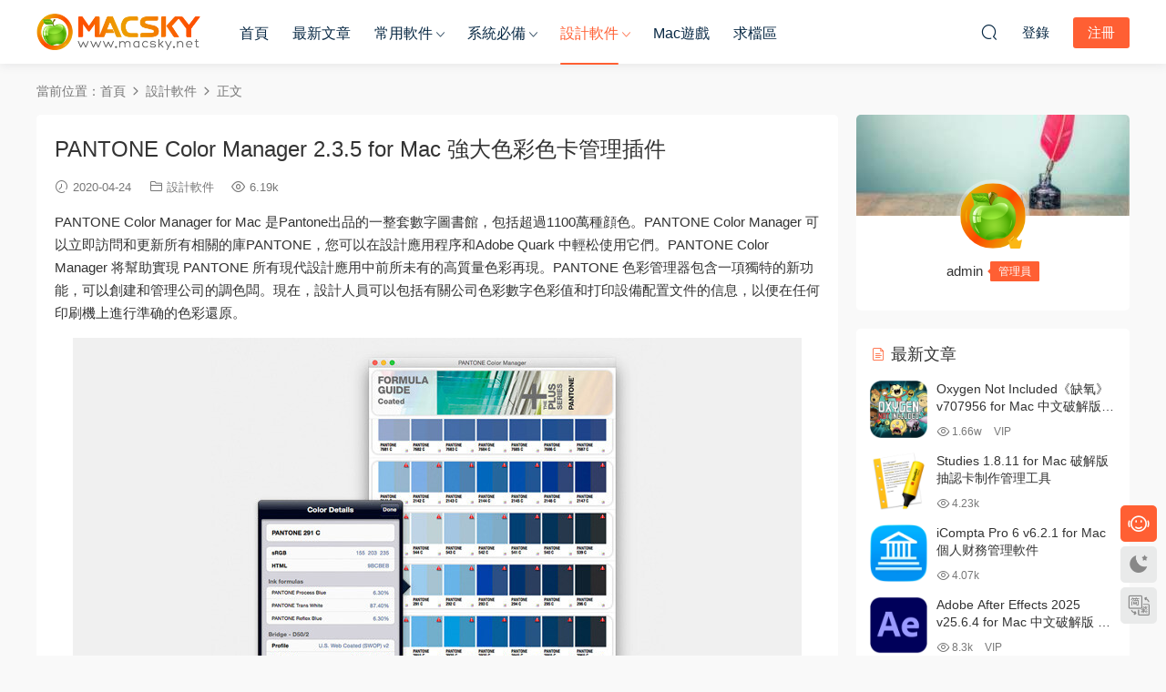

--- FILE ---
content_type: text/html; charset=UTF-8
request_url: https://www.macsky.net/34953.html
body_size: 17031
content:
<!DOCTYPE HTML>
<html lang="zh-Hans">
<head>
  <meta charset="UTF-8">
  <meta http-equiv="X-UA-Compatible" content="IE=edge,chrome=1">
  <meta name="viewport" content="width=device-width,minimum-scale=1.0,maximum-scale=1.0,user-scalable=no"/>
  <meta name="apple-mobile-web-app-title" content="MacSKY苹果软件园">
  <meta http-equiv="Cache-Control" content="no-siteapp">
    <title>PANTONE Color Manager 2.3.5 for Mac 强大色彩色卡管理插件 - MacSKY苹果软件园</title>
  <meta name="keywords" content="PANTONE Color Manager,色卡管理插件,色彩管理,设计软件">
  <meta name="description" content="PANTONE Color Manager for Mac 是Pantone出品的一整套数字图书馆，包括超过1100万种颜色。PANTONE Color Manager 可以立即访问和更新所有相关的库PANTONE，您可以在设计应用程序和Adobe Quark 中轻松使用它们。PANTONE Color Manager 将帮助实现 PANTONE 所有现代设计应用中前所未有的高质量色彩再现。PANTONE 色彩管理器包含一项独特的新功能">
    <link rel="shortcut icon" href="">
  <meta name='robots' content='max-image-preview:large' />
<style id='wp-img-auto-sizes-contain-inline-css' type='text/css'>
img:is([sizes=auto i],[sizes^="auto," i]){contain-intrinsic-size:3000px 1500px}
/*# sourceURL=wp-img-auto-sizes-contain-inline-css */
</style>
<style id='classic-theme-styles-inline-css' type='text/css'>
/*! This file is auto-generated */
.wp-block-button__link{color:#fff;background-color:#32373c;border-radius:9999px;box-shadow:none;text-decoration:none;padding:calc(.667em + 2px) calc(1.333em + 2px);font-size:1.125em}.wp-block-file__button{background:#32373c;color:#fff;text-decoration:none}
/*# sourceURL=/wp-includes/css/classic-themes.min.css */
</style>
<link rel='stylesheet' id='wp-mcm-styles-css' href='https://www.macsky.net/wp-content/plugins/wp-media-category-management/css/wp-mcm-styles.css?ver=2.5.0.1' type='text/css' media='all' />
<link rel='stylesheet' id='ews-css' href='https://www.macsky.net/wp-content/plugins/erphp-weixin-scan-pro/assets/ews.css?ver=3.3' type='text/css' media='all' />
<link rel='stylesheet' id='modown-font-css' href='https://www.macsky.net/wp-content/themes/modown/static/css/fonts.css?ver=9.72' type='text/css' media='screen' />
<link rel='stylesheet' id='modown-base-css' href='https://www.macsky.net/wp-content/themes/modown/static/css/base.css?ver=9.72' type='text/css' media='screen' />
<link rel='stylesheet' id='modown-style-css' href='https://www.macsky.net/wp-content/themes/modown-child/style.css?ver=9.72' type='text/css' media='screen' />
<script type="text/javascript" src="https://www.macsky.net/wp-includes/js/jquery/jquery.min.js?ver=3.7.1" id="jquery-core-js"></script>
<script type="text/javascript" src="https://www.macsky.net/wp-includes/js/jquery/jquery-migrate.min.js?ver=3.4.1" id="jquery-migrate-js"></script>
<style id="erphpdown-custom">.erphpdown-default, .erphpdown-see{padding: 15px 25px !important;border: none !important;background: #f5f5f5;}.erphpdown-default > legend{display: none !important;}.erphpdown-default .erphpdown-child{border: none !important;background: #e8e8e8;padding: 25px 15px 15px !important;margin: 10px 0 !important;}.erphpdown-default .erphpdown-child > legend{position: absolute;top: 0;background: #d4d4d4;color: #444;padding: 0 8px !important}</style>

<link rel="icon" href="https://www.macsky.net/wp-content/uploads/2021/01/MacSKY-logo-login.png" sizes="32x32" />
<link rel="icon" href="https://www.macsky.net/wp-content/uploads/2021/01/MacSKY-logo-login.png" sizes="192x192" />
<link rel="apple-touch-icon" href="https://www.macsky.net/wp-content/uploads/2021/01/MacSKY-logo-login.png" />
<meta name="msapplication-TileImage" content="https://www.macsky.net/wp-content/uploads/2021/01/MacSKY-logo-login.png" />
		<style type="text/css" id="wp-custom-css">
			.popup{
	position: fixed;
	left: 0;
	top: 0;
	width: 100%;
	height: 100%;
	z-index: 999 !important;
	background-color:rgba(0,0,0,0.6);
	visibility: hidden;
	opacity: 0;
	transition: all 1s ease;
}
.text-box {
    position: absolute;
    transform: translate(-50%, -50%);
    top: 50%;
    left: 50%;
    width: 400px;
	   padding: 40px 30px;
    border-radius: 8px;
    background-color: #fff;
}
.popup .text-box header span {
			display: flex;
    justify-content: center;
			font-weight: 600;
			font-size: 18px;
	   color: #333;
	
}
.popup .text-box content p {
			padding: 30px 0 30px;
    font-size: 14px;
	   line-height: 1.8;
	   color: #333;
	
}



.popup .image-box {
    position: absolute;
    left: 50%;
    top: 50%;
    transform: translate(-50%,-50%);
    display: flex;
    flex-wrap: wrap;
    opacity: 0;
    transition: all 1s ease;
    background-repeat: no-repeat;
}


.popup .text-box .space .close-button {
	   position: absolute;
    width: 25px;
    right: 15px;
    top: 10px;
    cursor: pointer;
}


.popup.visible .image-box {
    opacity: 1;
    margin-left: 0;
}

.popup.visible{
	visibility:visible;
	opacity: 1;
}		</style>
		    <script>var $ = jQuery;</script>
  <style>
  :root{--theme-color: #ff5f33;--theme-color2: #ff5f33;--theme-radius: 5px;}    .gd-mini .grids .grid .img{height: 228px;}
    .gd-mini .widget-postlist .hasimg li{padding-left: calc(63px + 10px);}
    .gd-mini .widget-postlist .hasimg li .img{width:63px;}
    @media (max-width: 1230px){
      .gd-mini .grids .grid .img{height: 236.25px;}
    }
    @media (max-width: 1024px){
      .gd-mini .grids .grid .img{height: 228px;}
    }
    @media (max-width: 925px){
      .gd-mini .grids .grid .img{height: 236.25px;}
    }
    @media (max-width: 768px){
      .gd-mini .grids .grid .img{height: 228px;}
    }
    @media (max-width: 620px){
      .gd-mini .grids .grid .img{height: 236.25px;}
    }
    @media (max-width: 480px){
      .gd-mini .grids .grid .img{height: 144px;}
    }
        @media (max-width: 620px){
      .grids .grid .img, .single-related .grids .grid .img {height: auto !important;}
    }
    .grids .grid .thumb, .lists .list .thumb, .mocat .lists .grid .thumb, .home-blogs ul li .thumb{object-fit: none;}
    body, .mocat, .mocat:nth-child(2n), .banner-slider{background-color:  !important;}
      .nav-main > li, .nav-main > li > a, .nav-right a{color:#062743;}
    body.night .nav-main > li, body.night .nav-main > li > a, body.night .nav-right a{color:#999;}
    @media (max-width: 768px){
      .nav-right .nav-button a {color: #062743;}
    }
      .widget-erphpdown .vip, .erphpdown-box .vip, .grids .grid > .vip-tag, .nav-right .nav-vip{display: none;}
      .grids .grid h3 a{height: 40px;-webkit-line-clamp:2;}
    .grids .audio .title{line-height: 25px;}
      .post > .vip-tag, .post > .free-tag{display:none !important;}
  .logo a img{width:180px;height:auto;max-height:100%}@media (max-width: 1024px){.logo a img{width:100px;height:auto;max-height:100%}}@media (max-width: 768px){body{margin-bottom:50px}.sitetips-default{bottom:100px;}
        .rollbar{display: none;}.rollbar{display: block;}}@media (max-width:480px){}/** 修复首页右上角ID显示不全问题 **/
.nav-right .sub-menu .user-info .name .nickname {
    max-width: 100px;
}

/** 自定义VIP页面 **/

.vip-item p.border-decor {
    margin-bottom: 30px;
}
.vip-items .item ul li {
    padding-top: 10px;
}
.vip-item ul li {
    font-size: 14px;
}
/** 自定义首页缩略图**/

.gd-mini .grids .grid .img {
    margin: -10px 0px -20px;
}
.grids .grid .thumb {
    padding: 60px;
}

.grids .grid .thumb,  .lists.cols-two .grid .thumb, .lists .grid .thumb{
    object-fit: contain !important;
}

.lists.cols-two .grid .thumb {
    padding: 5px;
}

.lists .grid .thumb:hover {
    background: #232735;
    transform: scale(1.05) rotate(0deg);
}

.gd-mini .grids .grid {
    margin: 0 7.5px 25px;
    width: calc(20% - 15px);
} 
/** 自定义下载按钮 **/

.single-content p a.dl {
 	display: inline-block;
        background-color: #03A9F4;
  	border: 1px solid #03A9F4;
   	border-radius: 3px;
	font-size:14px;
	color:#fff;
 	padding:4px 12px;
        margin-right: 6px;
        text-align: center;
	text-decoration: none;
  	transition: all 0.25s;
}
.dn{
        margin-left: 6px;
}
.fa {
        margin-right: 5px;
        font-size: 13px;
}

.single-content p a.dl:hover {
        color:#005177;
	border: 1px dashed black;
        background: #fff;
        text-decoration: underline;
        }
/** 自定义按钮 **/

/*文章页样式*/
.article-content {
    font-size: 15px;
}
.article-content p {
    margin-bottom: 15px;
}
.article-content h2 {
    color: #444;
    font-size: 22px;
    margin: 22px 0;
    font-weight: normal;
    padding: 0 0 0 10px;
    border-left: 5px solid #FF6651;
    margin-left: 0px;
}
/*下载框样式*/
.erphpdown-box > legend {
    padding: 0;
    font-size: 0;
}

/*首页VIP介绍样式*/
.vip-item:hover {
    top: -5px;
    box-shadow: 0px 15px 15px rgba(97, 105, 140, 0.2);
}
.vip-item {
    box-shadow: 0px 0px 10px rgba(97, 105, 140, 0.2);
}

/*首页底部AD*/
.modown-ad {
    margin-top: 20px;
}


.article-content h2 {
    padding: 10px 0 10px 10px;
}

.grid .grid-meta .price {
    display: none;
}</style><style id='global-styles-inline-css' type='text/css'>
:root{--wp--preset--aspect-ratio--square: 1;--wp--preset--aspect-ratio--4-3: 4/3;--wp--preset--aspect-ratio--3-4: 3/4;--wp--preset--aspect-ratio--3-2: 3/2;--wp--preset--aspect-ratio--2-3: 2/3;--wp--preset--aspect-ratio--16-9: 16/9;--wp--preset--aspect-ratio--9-16: 9/16;--wp--preset--color--black: #000000;--wp--preset--color--cyan-bluish-gray: #abb8c3;--wp--preset--color--white: #ffffff;--wp--preset--color--pale-pink: #f78da7;--wp--preset--color--vivid-red: #cf2e2e;--wp--preset--color--luminous-vivid-orange: #ff6900;--wp--preset--color--luminous-vivid-amber: #fcb900;--wp--preset--color--light-green-cyan: #7bdcb5;--wp--preset--color--vivid-green-cyan: #00d084;--wp--preset--color--pale-cyan-blue: #8ed1fc;--wp--preset--color--vivid-cyan-blue: #0693e3;--wp--preset--color--vivid-purple: #9b51e0;--wp--preset--gradient--vivid-cyan-blue-to-vivid-purple: linear-gradient(135deg,rgb(6,147,227) 0%,rgb(155,81,224) 100%);--wp--preset--gradient--light-green-cyan-to-vivid-green-cyan: linear-gradient(135deg,rgb(122,220,180) 0%,rgb(0,208,130) 100%);--wp--preset--gradient--luminous-vivid-amber-to-luminous-vivid-orange: linear-gradient(135deg,rgb(252,185,0) 0%,rgb(255,105,0) 100%);--wp--preset--gradient--luminous-vivid-orange-to-vivid-red: linear-gradient(135deg,rgb(255,105,0) 0%,rgb(207,46,46) 100%);--wp--preset--gradient--very-light-gray-to-cyan-bluish-gray: linear-gradient(135deg,rgb(238,238,238) 0%,rgb(169,184,195) 100%);--wp--preset--gradient--cool-to-warm-spectrum: linear-gradient(135deg,rgb(74,234,220) 0%,rgb(151,120,209) 20%,rgb(207,42,186) 40%,rgb(238,44,130) 60%,rgb(251,105,98) 80%,rgb(254,248,76) 100%);--wp--preset--gradient--blush-light-purple: linear-gradient(135deg,rgb(255,206,236) 0%,rgb(152,150,240) 100%);--wp--preset--gradient--blush-bordeaux: linear-gradient(135deg,rgb(254,205,165) 0%,rgb(254,45,45) 50%,rgb(107,0,62) 100%);--wp--preset--gradient--luminous-dusk: linear-gradient(135deg,rgb(255,203,112) 0%,rgb(199,81,192) 50%,rgb(65,88,208) 100%);--wp--preset--gradient--pale-ocean: linear-gradient(135deg,rgb(255,245,203) 0%,rgb(182,227,212) 50%,rgb(51,167,181) 100%);--wp--preset--gradient--electric-grass: linear-gradient(135deg,rgb(202,248,128) 0%,rgb(113,206,126) 100%);--wp--preset--gradient--midnight: linear-gradient(135deg,rgb(2,3,129) 0%,rgb(40,116,252) 100%);--wp--preset--font-size--small: 13px;--wp--preset--font-size--medium: 20px;--wp--preset--font-size--large: 36px;--wp--preset--font-size--x-large: 42px;--wp--preset--spacing--20: 0.44rem;--wp--preset--spacing--30: 0.67rem;--wp--preset--spacing--40: 1rem;--wp--preset--spacing--50: 1.5rem;--wp--preset--spacing--60: 2.25rem;--wp--preset--spacing--70: 3.38rem;--wp--preset--spacing--80: 5.06rem;--wp--preset--shadow--natural: 6px 6px 9px rgba(0, 0, 0, 0.2);--wp--preset--shadow--deep: 12px 12px 50px rgba(0, 0, 0, 0.4);--wp--preset--shadow--sharp: 6px 6px 0px rgba(0, 0, 0, 0.2);--wp--preset--shadow--outlined: 6px 6px 0px -3px rgb(255, 255, 255), 6px 6px rgb(0, 0, 0);--wp--preset--shadow--crisp: 6px 6px 0px rgb(0, 0, 0);}:where(.is-layout-flex){gap: 0.5em;}:where(.is-layout-grid){gap: 0.5em;}body .is-layout-flex{display: flex;}.is-layout-flex{flex-wrap: wrap;align-items: center;}.is-layout-flex > :is(*, div){margin: 0;}body .is-layout-grid{display: grid;}.is-layout-grid > :is(*, div){margin: 0;}:where(.wp-block-columns.is-layout-flex){gap: 2em;}:where(.wp-block-columns.is-layout-grid){gap: 2em;}:where(.wp-block-post-template.is-layout-flex){gap: 1.25em;}:where(.wp-block-post-template.is-layout-grid){gap: 1.25em;}.has-black-color{color: var(--wp--preset--color--black) !important;}.has-cyan-bluish-gray-color{color: var(--wp--preset--color--cyan-bluish-gray) !important;}.has-white-color{color: var(--wp--preset--color--white) !important;}.has-pale-pink-color{color: var(--wp--preset--color--pale-pink) !important;}.has-vivid-red-color{color: var(--wp--preset--color--vivid-red) !important;}.has-luminous-vivid-orange-color{color: var(--wp--preset--color--luminous-vivid-orange) !important;}.has-luminous-vivid-amber-color{color: var(--wp--preset--color--luminous-vivid-amber) !important;}.has-light-green-cyan-color{color: var(--wp--preset--color--light-green-cyan) !important;}.has-vivid-green-cyan-color{color: var(--wp--preset--color--vivid-green-cyan) !important;}.has-pale-cyan-blue-color{color: var(--wp--preset--color--pale-cyan-blue) !important;}.has-vivid-cyan-blue-color{color: var(--wp--preset--color--vivid-cyan-blue) !important;}.has-vivid-purple-color{color: var(--wp--preset--color--vivid-purple) !important;}.has-black-background-color{background-color: var(--wp--preset--color--black) !important;}.has-cyan-bluish-gray-background-color{background-color: var(--wp--preset--color--cyan-bluish-gray) !important;}.has-white-background-color{background-color: var(--wp--preset--color--white) !important;}.has-pale-pink-background-color{background-color: var(--wp--preset--color--pale-pink) !important;}.has-vivid-red-background-color{background-color: var(--wp--preset--color--vivid-red) !important;}.has-luminous-vivid-orange-background-color{background-color: var(--wp--preset--color--luminous-vivid-orange) !important;}.has-luminous-vivid-amber-background-color{background-color: var(--wp--preset--color--luminous-vivid-amber) !important;}.has-light-green-cyan-background-color{background-color: var(--wp--preset--color--light-green-cyan) !important;}.has-vivid-green-cyan-background-color{background-color: var(--wp--preset--color--vivid-green-cyan) !important;}.has-pale-cyan-blue-background-color{background-color: var(--wp--preset--color--pale-cyan-blue) !important;}.has-vivid-cyan-blue-background-color{background-color: var(--wp--preset--color--vivid-cyan-blue) !important;}.has-vivid-purple-background-color{background-color: var(--wp--preset--color--vivid-purple) !important;}.has-black-border-color{border-color: var(--wp--preset--color--black) !important;}.has-cyan-bluish-gray-border-color{border-color: var(--wp--preset--color--cyan-bluish-gray) !important;}.has-white-border-color{border-color: var(--wp--preset--color--white) !important;}.has-pale-pink-border-color{border-color: var(--wp--preset--color--pale-pink) !important;}.has-vivid-red-border-color{border-color: var(--wp--preset--color--vivid-red) !important;}.has-luminous-vivid-orange-border-color{border-color: var(--wp--preset--color--luminous-vivid-orange) !important;}.has-luminous-vivid-amber-border-color{border-color: var(--wp--preset--color--luminous-vivid-amber) !important;}.has-light-green-cyan-border-color{border-color: var(--wp--preset--color--light-green-cyan) !important;}.has-vivid-green-cyan-border-color{border-color: var(--wp--preset--color--vivid-green-cyan) !important;}.has-pale-cyan-blue-border-color{border-color: var(--wp--preset--color--pale-cyan-blue) !important;}.has-vivid-cyan-blue-border-color{border-color: var(--wp--preset--color--vivid-cyan-blue) !important;}.has-vivid-purple-border-color{border-color: var(--wp--preset--color--vivid-purple) !important;}.has-vivid-cyan-blue-to-vivid-purple-gradient-background{background: var(--wp--preset--gradient--vivid-cyan-blue-to-vivid-purple) !important;}.has-light-green-cyan-to-vivid-green-cyan-gradient-background{background: var(--wp--preset--gradient--light-green-cyan-to-vivid-green-cyan) !important;}.has-luminous-vivid-amber-to-luminous-vivid-orange-gradient-background{background: var(--wp--preset--gradient--luminous-vivid-amber-to-luminous-vivid-orange) !important;}.has-luminous-vivid-orange-to-vivid-red-gradient-background{background: var(--wp--preset--gradient--luminous-vivid-orange-to-vivid-red) !important;}.has-very-light-gray-to-cyan-bluish-gray-gradient-background{background: var(--wp--preset--gradient--very-light-gray-to-cyan-bluish-gray) !important;}.has-cool-to-warm-spectrum-gradient-background{background: var(--wp--preset--gradient--cool-to-warm-spectrum) !important;}.has-blush-light-purple-gradient-background{background: var(--wp--preset--gradient--blush-light-purple) !important;}.has-blush-bordeaux-gradient-background{background: var(--wp--preset--gradient--blush-bordeaux) !important;}.has-luminous-dusk-gradient-background{background: var(--wp--preset--gradient--luminous-dusk) !important;}.has-pale-ocean-gradient-background{background: var(--wp--preset--gradient--pale-ocean) !important;}.has-electric-grass-gradient-background{background: var(--wp--preset--gradient--electric-grass) !important;}.has-midnight-gradient-background{background: var(--wp--preset--gradient--midnight) !important;}.has-small-font-size{font-size: var(--wp--preset--font-size--small) !important;}.has-medium-font-size{font-size: var(--wp--preset--font-size--medium) !important;}.has-large-font-size{font-size: var(--wp--preset--font-size--large) !important;}.has-x-large-font-size{font-size: var(--wp--preset--font-size--x-large) !important;}
/*# sourceURL=global-styles-inline-css */
</style>
</head>
<body class="wp-singular post-template-default single single-post postid-34953 single-format-standard wp-theme-modown wp-child-theme-modown-child gd-mini">
<header class="header">
  <div class="container clearfix">

    
        <div class="logo">
      <a href="https://www.macsky.net" title="MacSKY苹果软件园"><img src="https://www.macsky.net/wp-content/uploads/2021/01/MacSKY-logo.png" data-light="https://www.macsky.net/wp-content/uploads/2021/01/MacSKY-logo.png" data-dark="https://www.macsky.net/wp-content/uploads/2021/01/MacSKY-logo.png" alt="MacSKY苹果软件园" /></a>
    </div>

    <ul class="nav-main">
      <li id="menu-item-14" class="menu-item menu-item-type-custom menu-item-object-custom menu-item-home menu-item-14"><a href="https://www.macsky.net">首页</a></li>
<li id="menu-item-37016" class="menu-item menu-item-type-post_type menu-item-object-page menu-item-37016"><a rel="target_black" href="https://www.macsky.net/articles">最新文章</a></li>
<li id="menu-item-36219" class="mega2 menu-item menu-item-type-taxonomy menu-item-object-category menu-item-has-children menu-item-36219"><a href="https://www.macsky.net/common">常用软件</a>
<ul class="sub-menu">
	<li id="menu-item-36221" class="menu-item menu-item-type-taxonomy menu-item-object-category menu-item-36221"><a href="https://www.macsky.net/common/office">办公软件</a></li>
	<li id="menu-item-36222" class="menu-item menu-item-type-taxonomy menu-item-object-category menu-item-36222"><a href="https://www.macsky.net/common/%e7%ac%94%e8%ae%b0%e5%b7%a5%e5%85%b7">笔记工具</a></li>
	<li id="menu-item-36226" class="menu-item menu-item-type-taxonomy menu-item-object-category menu-item-36226"><a href="https://www.macsky.net/common/picture-viewer">图片浏览器</a></li>
	<li id="menu-item-36223" class="menu-item menu-item-type-taxonomy menu-item-object-category menu-item-36223"><a href="https://www.macsky.net/common/%e6%96%87%e6%9c%ac%e7%bc%96%e8%be%91%e5%99%a8">文本编辑器</a></li>
	<li id="menu-item-36235" class="menu-item menu-item-type-taxonomy menu-item-object-category menu-item-36235"><a href="https://www.macsky.net/common/shoujizhushou">数据传输</a></li>
	<li id="menu-item-36225" class="menu-item menu-item-type-taxonomy menu-item-object-category menu-item-36225"><a href="https://www.macsky.net/common/data-recovery">数据恢复</a></li>
	<li id="menu-item-36224" class="menu-item menu-item-type-taxonomy menu-item-object-category menu-item-36224"><a href="https://www.macsky.net/common/download-tool">下载软件</a></li>
	<li id="menu-item-36230" class="menu-item menu-item-type-taxonomy menu-item-object-category menu-item-36230"><a href="https://www.macsky.net/common/converter">格式转换</a></li>
	<li id="menu-item-36231" class="menu-item menu-item-type-taxonomy menu-item-object-category menu-item-36231"><a href="https://www.macsky.net/common/%e8%a7%a3%e5%8e%8b%e7%bc%a9%e8%bd%af%e4%bb%b6">解压缩软件</a></li>
	<li id="menu-item-36233" class="menu-item menu-item-type-taxonomy menu-item-object-category menu-item-36233"><a href="https://www.macsky.net/common/password-manager">密码管理</a></li>
</ul>
</li>
<li id="menu-item-185" class="mega2 menu-item menu-item-type-taxonomy menu-item-object-category menu-item-has-children menu-item-185"><a href="https://www.macsky.net/system">系统必备</a>
<ul class="sub-menu">
	<li id="menu-item-16715" class="menu-item menu-item-type-taxonomy menu-item-object-category menu-item-16715"><a href="https://www.macsky.net/system/system-optimization">系统优化</a></li>
	<li id="menu-item-16713" class="menu-item menu-item-type-taxonomy menu-item-object-category menu-item-16713"><a href="https://www.macsky.net/system/rubbish-clean">垃圾清理</a></li>
	<li id="menu-item-16714" class="menu-item menu-item-type-taxonomy menu-item-object-category menu-item-16714"><a href="https://www.macsky.net/system/antivirus">病毒查杀</a></li>
	<li id="menu-item-16717" class="menu-item menu-item-type-taxonomy menu-item-object-category menu-item-16717"><a href="https://www.macsky.net/system/app-uninstall">程序卸载</a></li>
	<li id="menu-item-16712" class="menu-item menu-item-type-taxonomy menu-item-object-category menu-item-16712"><a href="https://www.macsky.net/system/memory-optimization">内存优化</a></li>
	<li id="menu-item-18751" class="menu-item menu-item-type-taxonomy menu-item-object-category menu-item-18751"><a href="https://www.macsky.net/system/duplicate-files">重复文件查找</a></li>
</ul>
</li>
<li id="menu-item-186" class="mega2 menu-item menu-item-type-taxonomy menu-item-object-category current-post-ancestor current-menu-parent current-post-parent menu-item-has-children menu-item-186"><a href="https://www.macsky.net/design">设计软件</a>
<ul class="sub-menu">
	<li id="menu-item-17877" class="menu-item menu-item-type-taxonomy menu-item-object-category menu-item-17877"><a href="https://www.macsky.net/design/code-editor">代码编辑器</a></li>
	<li id="menu-item-17830" class="menu-item menu-item-type-taxonomy menu-item-object-category menu-item-17830"><a href="https://www.macsky.net/design/ide">集成开发</a></li>
	<li id="menu-item-18712" class="menu-item menu-item-type-taxonomy menu-item-object-category menu-item-18712"><a href="https://www.macsky.net/design/prototype-design">原型设计</a></li>
	<li id="menu-item-16928" class="menu-item menu-item-type-taxonomy menu-item-object-category menu-item-16928"><a href="https://www.macsky.net/design/image-editing">图像处理</a></li>
	<li id="menu-item-16929" class="menu-item menu-item-type-taxonomy menu-item-object-category menu-item-16929"><a href="https://www.macsky.net/design/font-design">字体设计</a></li>
	<li id="menu-item-17137" class="menu-item menu-item-type-taxonomy menu-item-object-category menu-item-17137"><a href="https://www.macsky.net/design/mind-soft">思维导图</a></li>
	<li id="menu-item-17754" class="menu-item menu-item-type-taxonomy menu-item-object-category menu-item-17754"><a href="https://www.macsky.net/design/video-editor">视频编辑</a></li>
	<li id="menu-item-17753" class="menu-item menu-item-type-taxonomy menu-item-object-category menu-item-17753"><a href="https://www.macsky.net/design/audio-production">音频制作</a></li>
	<li id="menu-item-16930" class="menu-item menu-item-type-taxonomy menu-item-object-category menu-item-16930"><a href="https://www.macsky.net/design/web-design">网站设计</a></li>
	<li id="menu-item-18602" class="menu-item menu-item-type-taxonomy menu-item-object-category menu-item-18602"><a href="https://www.macsky.net/design/graphic-design">图形设计</a></li>
</ul>
</li>
<li id="menu-item-31056" class="menu-item menu-item-type-taxonomy menu-item-object-category menu-item-31056"><a href="https://www.macsky.net/games">Mac游戏</a></li>
<li id="menu-item-18445" class="menu-item menu-item-type-post_type menu-item-object-post menu-item-18445"><a rel="target_black" href="https://www.macsky.net/18442.html">求档区</a></li>
    </ul>

    
    <ul class="nav-right">
                  <li class="nav-vip">
        <a href="https://www.macsky.net/vip"><i class="icon icon-vip-s"></i></a>
      </li>
                                    <li class="nav-search">
        <a href="javascript:;" class="search-loader" title="搜索"><i class="icon icon-search"></i></a>
      </li>
                    <li class="nav-login no"><a href="https://www.macsky.net/login?redirect_to=https://www.macsky.net/34953.html" class="signin-loader" rel="nofollow"><i class="icon icon-user"></i><span>登录</span></a><b class="nav-line"></b><a href="https://www.macsky.net/login?action=register&redirect_to=https://www.macsky.net/34953.html" class="reg signup-loader" rel="nofollow"><span>注册</span></a></li>
                    <li class="nav-button"><a href="javascript:;" class="nav-loader"><i class="icon icon-menu"></i></a></li>
          </ul>

  </div>
</header>


<div class="search-wrap">
  <div class="container search-wrap-container">
    <form action="https://www.macsky.net/" class="search-form" method="get">
            <input autocomplete="off" class="search-input" name="s" placeholder="输入关键字回车" type="text">
      <button class="search-btn" type="submit"><i class="icon icon-search"></i>搜索</button>
      <i class="icon icon-close"></i>
      <input type="hidden" name="cat" class="search-cat-val">
          </form>
  </div>
</div><div class="main">
		<div class="container clearfix">
				<div class="breadcrumbs">当前位置：<span><a href="https://www.macsky.net/" itemprop="url"><span itemprop="title">首页</span></a></span> <span class="sep"><i class="dripicons dripicons-chevron-right"></i></span> <span><a href="https://www.macsky.net/design" itemprop="url"><span itemprop="title">设计软件</span></a></span> <span class="sep"><i class="dripicons dripicons-chevron-right"></i></span> <span class="current">正文</span></div>						<div class="content-wrap">
	    	<div class="content">
	    			    			    			    			    		<article id="single-content" class="single-content">
		    		<div class="article-header">	<h1 class="article-title">PANTONE Color Manager 2.3.5 for Mac 强大色彩色卡管理插件</h1>
	<div class="article-meta">
				<span class="item"><i class="icon icon-time"></i> 2020-04-24</span>		<span class="item item-cats"><i class="icon icon-cat"></i> <a href="https://www.macsky.net/design" id="img-cat-3">设计软件</a></span>		<span class="item"><i class="icon icon-eye"></i> 6.19k</span>							</div>
</div>		    				    		<div class="article-content clearfix">
		    					    					    					    					    						    						    						    						    			<p>PANTONE Color Manager for Mac 是Pantone出品的一整套数字图书馆，包括超过1100万种颜色。PANTONE Color Manager 可以立即访问和更新所有相关的库PANTONE，您可以在设计应用程序和Adobe Quark 中轻松使用它们。PANTONE Color Manager 将帮助实现 PANTONE 所有现代设计应用中前所未有的高质量色彩再现。PANTONE 色彩管理器包含一项独特的新功能，可以创建和管理公司的调色板。现在，设计人员可以包括有关公司色彩数字色彩值和打印设备配置文件的信息，以便在任何印刷机上进行准确的色彩还原。</p>
<p><img fetchpriority="high" decoding="async" class="size-full wp-image-34954 aligncenter" src="https://www.macsky.net/wp-content/uploads/2020/04/PANTONE-Color-Manager-01.jpg" alt="" width="800" height="500" /></p>
<p style="text-align: center;"><span style="font-size: 10pt;">PANTONE Color Manager for Mac 强大色彩色卡管理插件</span></p>
<p>Pantone Color Manager 是将所有Pantone Color库同步并保持最新状态到设计软件中的必要应用程序，可用于MacOS和Windows。使用此软件可以上载超过10,000种Pantone颜色，以用于Adobe®，Corel®或QuarkXPress®设计程序。</p>
<p>对于一个现代设计师来说，足以在纸上制作一整套Pantone颜色样本。他们在线上创建模型的工作量很大，这意味着对于流行的设计程序，它需要数字形式的准确，完整和最新的Pantone库。以前，这是一个问题。尽管许多设计程序（例如Adobe Photoshop）都包含Pantone的数字图书馆，但设计人员仍然必须处理问题。。</p>
<p>Pantone 色彩管理器是：Pantone的全套数字图书馆，其中包括11,000多种颜色</p>
<p>• 配方指南实心涂层和实心涂层</p>
<p>• 色桥涂层和非涂层•涂料和霓虹灯涂层和非涂层</p>
<p>• 优质金属涂层</p>
<p>• Goe涂层和未涂层​​的Goe指南桥面涂层</p>
<p>• CMYK涂层面和非涂层面</p>
<p>• 时尚+家用纸张</p>
<p>• 时尚+家用棉</p>
<p>• 时尚+家用尼龙亮光</p>
<p>对于所有专色都是CMYK Pantone Color Bridgevalues能够在QuarkXPress，公司程序Corel和Adobe中导出这些库Creative Suite一个用于评估颜色和创建自定义调色板的特殊程序，可以通过Internet更新程序和颜色库，可以在模仿不同照明条件的情况下预览颜色在显示设备的色域之外发出警告颜色：支持ICC配置文件监视器和打印设备</p>
<p><img decoding="async" class="size-full wp-image-34955 aligncenter" src="https://www.macsky.net/wp-content/uploads/2020/04/PANTONE-Color-Manager-02.jpg" alt="" width="800" height="500" /></p>
<p><strong><span style="color: #000000;">格式</span></strong></p>
<p>下载或光盘<br />
兼容MacOS和Windows<br />
与设计软件（Adobe，Corel或QuarkXPress）以及PANTONE CAPSURE&#x2122;，具有Bluetooth®的Pantone CAPSURE或适用于Android的myPANTONE&#x2122;应用程序同步</p>
<p><strong><span style="color: #000000;">颜色</span></strong></p>
<p>包括超过10,000种Pantone颜色<br />
15个图形和时尚，家居和室内装饰库<br />
包括新的112种图形颜色，210种时尚，家庭+室内装饰和扩展色域指南颜色</p>
<p><strong><span style="color: #000000;">应用</span></strong></p>
<p>用于访问所有最新的Pantone颜色以用于设计文件<br />
构建，使用和共享自定义调色板<br />
用于从图像中提取主色以用于设计和调色板</p>
<p><strong><span style="color: #000000;">系统要求：</span></strong>MacOS X 10.5.X +</p>
<h2><span style="color: #000000;">普通下载：</span></h2>
<p><a class="dl" href=" https://pan.baidu.com/s/1GpY3JYjDjqp2pvD7AdezrQ" title="免费下载" target="_blank" rel="nofollow"><i class="fa fa-download"></i>百度网盘</a>密码：a63s</p>
<h2><span style="color: #000000;">高速下载：</span></h2>
			    						    						    			<style>.erphpdown-box, .erphpdown-box + .article-custom-metas{display:block;}</style><div class="erphpdown-box"><span class="erphpdown-title">资源下载</span><div class="erphpdown-con clearfix"><div class="erphpdown-price">下载价格<span>VIP</span>专享</div><div class="erphpdown-cart"><div class="vip vip-only">仅限VIP下载<a href="https://www.macsky.net/vip" target="_blank" class="erphpdown-vip-loader">升级VIP</a></div><a href="javascript:;" class="down signin-loader">立即购买</a></div></div><div class="tips2"><strong><a href=https://www.macsky.net/vip target=_blank>点击加入VIP会员，全站资源免费下载</a></strong></div></div>			    					    		
			    					    				    					    			<div class="article-copyright"><i class="icon icon-warning1"></i> 原文链接：<a href="https://www.macsky.net/34953.html">https://www.macsky.net/34953.html</a>，转载请注明出处。		    			</div>		            </div>
		    			<div class="article-act">
						<a href="javascript:;" class="article-collect signin-loader" title="收藏"><i class="icon icon-star"></i> <span>0</span></a>
							<a href="javascript:;" class="article-zan" data-id="34953"><i class="icon icon-zan"></i> <span>0</span></a>
		</div>
		            <div class="article-tags"><a href="https://www.macsky.net/tag/pantone-color-manager" rel="tag">PANTONE Color Manager</a><a href="https://www.macsky.net/tag/%e8%89%b2%e5%8d%a1%e7%ae%a1%e7%90%86%e6%8f%92%e4%bb%b6" rel="tag">色卡管理插件</a><a href="https://www.macsky.net/tag/%e8%89%b2%e5%bd%a9%e7%ae%a1%e7%90%86" rel="tag">色彩管理</a></div>					<div class="article-shares"><a href="javascript:;" data-url="https://www.macsky.net/34953.html" class="share-weixin"><i class="icon icon-weixin"></i></a><a data-share="qzone" class="share-qzone" data-url="https://www.macsky.net/34953.html"><i class="icon icon-qzone"></i></a><a data-share="weibo" class="share-tsina" data-url="https://www.macsky.net/34953.html"><i class="icon icon-weibo"></i></a><a data-share="qq" class="share-sqq" data-url="https://www.macsky.net/34953.html"><i class="icon icon-qq"></i></a><a data-share="douban" class="share-douban" data-url="https://www.macsky.net/34953.html"><i class="icon icon-douban"></i></a></div>	            </article>
	            	            	            <nav class="article-nav">
	                <span class="article-nav-prev">上一篇<br><a href="https://www.macsky.net/17752.html" rel="prev">AudioFinder 5.9.27 for Mac 破解版 音频管理制作软件</a></span>
	                <span class="article-nav-next">下一篇<br><a href="https://www.macsky.net/34968.html" rel="next">Tuxera NTFS 2019 for Mac Catalina 中文破解版 NTFS格式磁盘读写管理工具</a></span>
	            </nav>
	            	            	            <div class="single-related"><h3 class="related-title"><i class="icon icon-related"></i> 猜你喜欢</h3><div class="grids relateds clearfix"><div class="post grid"  data-id="223">
    <div class="img">
        <a href="https://www.macsky.net/223.html" title="Sketch 2025.3.3 for Mac 中文版 iOS开发 UI设计 矢量图形绘制软件" target="_blank" rel="bookmark">
        <img src="https://www.macsky.net/wp-content/themes/modown/static/img/thumbnail.png" data-src="https://www.macsky.net/wp-content/uploads/2021/02/Sketch-70.png" class="thumb" alt="Sketch 2025.3.3 for Mac 中文版 iOS开发 UI设计 矢量图形绘制软件">
                </a>
            </div>
    <div class="con">
        <div class="cat"><a href="https://www.macsky.net/design" id="img-cat-3">设计软件</a></div>
        
        <h3 itemprop="name headline"><a itemprop="url" rel="bookmark" href="https://www.macsky.net/223.html" title="Sketch 2025.3.3 for Mac 中文版 iOS开发 UI设计 矢量图形绘制软件" target="_blank">Sketch 2025.3.3 for Mac 中文版 iOS开发 UI设计 矢量图形绘制软件</a></h3>

                <div class="excerpt">Sketch for Mac 中文破解版 是Mac系统平台上一个出色的数字设计绘图软件。自从Sketch 55起，官方便开始支持简体中文语言，从此告别汉化插件，...</div>
        <div class="grid-meta">
            <span class="time"><i class="icon icon-time"></i> 2026-01-14</span><span class="views"><i class="icon icon-eye"></i> 10w+</span><span class="comments"><i class="icon icon-comment"></i> 504</span><span class="price"><span class="fee vip-tag">VIP</span></span>        </div>

            </div>

    <span class="vip-tag"><i>VIP</i></span>    </div><div class="post grid"  data-id="53562">
    <div class="img">
        <a href="https://www.macsky.net/53562.html" title="QLab Pro 5.5.9 for Mac 舞台控制音频播放媒体设计软件" target="_blank" rel="bookmark">
        <img src="https://www.macsky.net/wp-content/themes/modown/static/img/thumbnail.png" data-src="https://www.macsky.net/wp-content/uploads/2022/09/QLab-5.png" class="thumb" alt="QLab Pro 5.5.9 for Mac 舞台控制音频播放媒体设计软件">
                </a>
            </div>
    <div class="con">
        <div class="cat"><a href="https://www.macsky.net/design" id="img-cat-3">设计软件</a></div>
        
        <h3 itemprop="name headline"><a itemprop="url" rel="bookmark" href="https://www.macsky.net/53562.html" title="QLab Pro 5.5.9 for Mac 舞台控制音频播放媒体设计软件" target="_blank">QLab Pro 5.5.9 for Mac 舞台控制音频播放媒体设计软件</a></h3>

                <div class="excerpt">QLab for Mac 是Mac系统平台上一款专业的跨平台戏剧舞蹈媒体等音乐播放软件，用于设计和播放声音、视频、灯光和显示控制提示。从哈特福德舞台公司到丹佛表...</div>
        <div class="grid-meta">
            <span class="time"><i class="icon icon-time"></i> 2025-12-22</span><span class="views"><i class="icon icon-eye"></i> 6.67k</span><span class="comments"><i class="icon icon-comment"></i> 0</span><span class="price"><span class="fee vip-tag">VIP</span></span>        </div>

            </div>

    <span class="vip-tag"><i>VIP</i></span>    </div><div class="post grid"  data-id="69461">
    <div class="img">
        <a href="https://www.macsky.net/69461.html" title="Davinci Resolve Studio 20.3.1 for Mac 中文破解版 达芬奇电影编辑调色软件" target="_blank" rel="bookmark">
        <img src="https://www.macsky.net/wp-content/themes/modown/static/img/thumbnail.png" data-src="https://www.macsky.net/wp-content/uploads/2021/02/Davinci-Resolve-Studio-17.png" class="thumb" alt="Davinci Resolve Studio 20.3.1 for Mac 中文破解版 达芬奇电影编辑调色软件">
                </a>
            </div>
    <div class="con">
        <div class="cat"><a href="https://www.macsky.net/design" id="img-cat-3">设计软件</a></div>
        
        <h3 itemprop="name headline"><a itemprop="url" rel="bookmark" href="https://www.macsky.net/69461.html" title="Davinci Resolve Studio 20.3.1 for Mac 中文破解版 达芬奇电影编辑调色软件" target="_blank">Davinci Resolve Studio 20.3.1 for Mac 中文破解版 达芬奇电影编辑调色软件</a></h3>

                <div class="excerpt">DaVinci Resolve 是世界上唯一一款集编辑、色彩校正、视觉效果、动态图形和音频后期制作于一体的软件工具！其优雅、现代的界面对于新用户来说学习起来既快...</div>
        <div class="grid-meta">
            <span class="time"><i class="icon icon-time"></i> 2025-12-20</span><span class="views"><i class="icon icon-eye"></i> 8.04k</span><span class="comments"><i class="icon icon-comment"></i> 5</span><span class="price"><span class="fee vip-tag">VIP</span></span>        </div>

            </div>

    <span class="vip-tag"><i>VIP</i></span>    </div><div class="post grid"  data-id="17344">
    <div class="img">
        <a href="https://www.macsky.net/17344.html" title="Principle 6.42 for Mac 交互动画原型用户界面设计工具" target="_blank" rel="bookmark">
        <img src="https://www.macsky.net/wp-content/themes/modown/static/img/thumbnail.png" data-src="https://www.macsky.net/wp-content/uploads/2021/03/Principle-6.png" class="thumb" alt="Principle 6.42 for Mac 交互动画原型用户界面设计工具">
                </a>
            </div>
    <div class="con">
        <div class="cat"><a href="https://www.macsky.net/design" id="img-cat-3">设计软件</a></div>
        
        <h3 itemprop="name headline"><a itemprop="url" rel="bookmark" href="https://www.macsky.net/17344.html" title="Principle 6.42 for Mac 交互动画原型用户界面设计工具" target="_blank">Principle 6.42 for Mac 交互动画原型用户界面设计工具</a></h3>

                <div class="excerpt">Principle for Mac 是一款轻松创建动画和交互式用户界面设计工具，可以在很短时间内制作出一个具有完整交互动画的原型，并且可将交互动画生成视频或者 ...</div>
        <div class="grid-meta">
            <span class="time"><i class="icon icon-time"></i> 2025-11-11</span><span class="views"><i class="icon icon-eye"></i> 1.39w</span><span class="comments"><i class="icon icon-comment"></i> 23</span><span class="price"><span class="fee vip-tag">VIP</span></span>        </div>

            </div>

    <span class="vip-tag"><i>VIP</i></span>    </div><div class="post grid"  data-id="35122">
    <div class="img">
        <a href="https://www.macsky.net/35122.html" title="Deckset 2.0.45 for Mac 破解版 精美的幻灯片制作工具" target="_blank" rel="bookmark">
        <img src="https://www.macsky.net/wp-content/themes/modown/static/img/thumbnail.png" data-src="https://www.macsky.net/wp-content/uploads/2021/04/Deckset-2.png" class="thumb" alt="Deckset 2.0.45 for Mac 破解版 精美的幻灯片制作工具">
                </a>
            </div>
    <div class="con">
        <div class="cat"><a href="https://www.macsky.net/design" id="img-cat-3">设计软件</a></div>
        
        <h3 itemprop="name headline"><a itemprop="url" rel="bookmark" href="https://www.macsky.net/35122.html" title="Deckset 2.0.45 for Mac 破解版 精美的幻灯片制作工具" target="_blank">Deckset 2.0.45 for Mac 破解版 精美的幻灯片制作工具</a></h3>

                <div class="excerpt">Deckset for Mac 是一款不错的幻灯片制作工具，它是创建演示文稿的新的简单方法。打开您喜欢的文本编辑器，在您喜欢的文本编辑器中写下您的想法，Deck...</div>
        <div class="grid-meta">
            <span class="time"><i class="icon icon-time"></i> 2025-11-07</span><span class="views"><i class="icon icon-eye"></i> 4.7k</span><span class="comments"><i class="icon icon-comment"></i> 0</span><span class="price"><span class="fee vip-tag">VIP</span></span>        </div>

            </div>

    <span class="vip-tag"><i>VIP</i></span>    </div><div class="post grid"  data-id="54812">
    <div class="img">
        <a href="https://www.macsky.net/54812.html" title="Affinity Publisher 2 v2.6.5 for Mac 中文破解版 桌面出版页面布局和设计软件" target="_blank" rel="bookmark">
        <img src="https://www.macsky.net/wp-content/themes/modown/static/img/thumbnail.png" data-src="https://www.macsky.net/wp-content/uploads/Affinity-Publisher-2.png" class="thumb" alt="Affinity Publisher 2 v2.6.5 for Mac 中文破解版 桌面出版页面布局和设计软件">
                </a>
            </div>
    <div class="con">
        <div class="cat"><a href="https://www.macsky.net/design" id="img-cat-3">设计软件</a></div>
        
        <h3 itemprop="name headline"><a itemprop="url" rel="bookmark" href="https://www.macsky.net/54812.html" title="Affinity Publisher 2 v2.6.5 for Mac 中文破解版 桌面出版页面布局和设计软件" target="_blank">Affinity Publisher 2 v2.6.5 for Mac 中文破解版 桌面出版页面布局和设计软件</a></h3>

                <div class="excerpt">Affinity Publisher for Mac 破解版是一款专业的桌面出版软件，该应用程序流畅直观得超乎想象，操作对象涵盖杂志、书籍、小册子、海报、报表和...</div>
        <div class="grid-meta">
            <span class="time"><i class="icon icon-time"></i> 2025-10-30</span><span class="views"><i class="icon icon-eye"></i> 4.92k</span><span class="comments"><i class="icon icon-comment"></i> 0</span><span class="price"><span class="fee vip-tag">VIP</span></span>        </div>

            </div>

    <span class="vip-tag"><i>VIP</i></span>    </div><div class="post grid"  data-id="20586">
    <div class="img">
        <a href="https://www.macsky.net/20586.html" title="Sip 4.1.1 for Mac 优秀屏幕取色颜色拾取工具" target="_blank" rel="bookmark">
        <img src="https://www.macsky.net/wp-content/themes/modown/static/img/thumbnail.png" data-src="https://www.macsky.net/wp-content/uploads/Sip-3.png" class="thumb" alt="Sip 4.1.1 for Mac 优秀屏幕取色颜色拾取工具">
                </a>
            </div>
    <div class="con">
        <div class="cat"><a href="https://www.macsky.net/design" id="img-cat-3">设计软件</a></div>
        
        <h3 itemprop="name headline"><a itemprop="url" rel="bookmark" href="https://www.macsky.net/20586.html" title="Sip 4.1.1 for Mac 优秀屏幕取色颜色拾取工具" target="_blank">Sip 4.1.1 for Mac 优秀屏幕取色颜色拾取工具</a></h3>

                <div class="excerpt">Sip for Mac 是Mac系统平台上的一款老牌的颜色拾取工具，是设计师和前端开发工作者必不可少的屏幕取色软件，你只需要用鼠标点一下即可轻松地对屏幕上的任何...</div>
        <div class="grid-meta">
            <span class="time"><i class="icon icon-time"></i> 2025-10-26</span><span class="views"><i class="icon icon-eye"></i> 6.47k</span><span class="comments"><i class="icon icon-comment"></i> 9</span><span class="price"><span class="fee vip-tag">VIP</span></span>        </div>

            </div>

    <span class="vip-tag"><i>VIP</i></span>    </div><div class="post grid"  data-id="16882">
    <div class="img">
        <a href="https://www.macsky.net/16882.html" title="Swift Publisher v5.7.4 for Mac 优秀页面布局桌面排版软件" target="_blank" rel="bookmark">
        <img src="https://www.macsky.net/wp-content/themes/modown/static/img/thumbnail.png" data-src="https://www.macsky.net/wp-content/uploads/2021/02/Swift-Publisher-5.png" class="thumb" alt="Swift Publisher v5.7.4 for Mac 优秀页面布局桌面排版软件">
                </a>
            </div>
    <div class="con">
        <div class="cat"><a href="https://www.macsky.net/design" id="img-cat-3">设计软件</a></div>
        
        <h3 itemprop="name headline"><a itemprop="url" rel="bookmark" href="https://www.macsky.net/16882.html" title="Swift Publisher v5.7.4 for Mac 优秀页面布局桌面排版软件" target="_blank">Swift Publisher v5.7.4 for Mac 优秀页面布局桌面排版软件</a></h3>

                <div class="excerpt">Swift Publisher for Mac 是一款优秀的页面布局和桌面排版应用程序，这个软件提供了所有你需要创建有效的桌面出版物，如传单，小册子，目录，杂志...</div>
        <div class="grid-meta">
            <span class="time"><i class="icon icon-time"></i> 2025-10-11</span><span class="views"><i class="icon icon-eye"></i> 4.61k</span><span class="comments"><i class="icon icon-comment"></i> 1</span><span class="price"><span class="fee vip-tag">VIP</span></span>        </div>

            </div>

    <span class="vip-tag"><i>VIP</i></span>    </div></div><script>var relateImgWidth = jQuery(".single-related .grids .grid .img").width();jQuery(".single-related .grids .grid .img").height(relateImgWidth*1);</script></div>	            <div class="single-comment">
	<h3 class="comments-title" id="comments">
		<i class="icon icon-comments"></i> 评论<small>0</small>
	</h3>
	<div id="respond" class="comments-respond no_webshot">
				
		<form action="https://www.macsky.net/wp-comments-post.php" method="post" id="commentform">
			<div class="comt">
				<div class="comt-title">
					<img src="https://www.macsky.net/wp-content/themes/modown/static/img/avatar.png" class="avatar avatar-50 photo" width="50" height="50" />					<p><a id="cancel-comment-reply-link" href="javascript:;">取消</a></p>
				</div>
															<div class="comt-comterinfo" id="comment-author-info" >
							<ul>
								<li><input class="ipt" type="text" name="author" id="author" value="" tabindex="2" placeholder="昵称"></li>
								<li><input class="ipt" type="text" name="email" id="email" value="" tabindex="3" placeholder="邮箱"></li>
								<li style="display: none"><input class="ipt" type="text" name="url" id="url" value="" tabindex="4" placeholder="网址"></li>
							</ul>
						</div>
													<div class="comt-box">
					<textarea placeholder="写点什么..." class="comt-area" name="comment" id="comment" cols="100%" rows="3" tabindex="1" onkeydown="if(event.ctrlKey&amp;&amp;event.keyCode==13){document.getElementById('submit').click();return false};"></textarea>
				</div>
				<div class="comt-ctrl">
										<div class="comt-tips"></div>
					<input type='hidden' name='comment_post_ID' value='34953' id='comment_post_ID' />
<input type='hidden' name='comment_parent' id='comment_parent' value='0' />
<p style="display: none;"><input type="hidden" id="akismet_comment_nonce" name="akismet_comment_nonce" value="4c8dfa877b" /></p><p style="display: none !important;" class="akismet-fields-container" data-prefix="ak_"><label>&#916;<textarea name="ak_hp_textarea" cols="45" rows="8" maxlength="100"></textarea></label><input type="hidden" id="ak_js_1" name="ak_js" value="24"/><script>document.getElementById( "ak_js_1" ).setAttribute( "value", ( new Date() ).getTime() );</script></p>					<button class="comt-submit" type="submit" name="submit" id="submit" tabindex="5">提交</button>
				</div>

				
			</div>

		</form>
			</div>
	</div>



	            	    	</div>
	    </div>
		<aside class="sidebar">
	<div class="theiaStickySidebar">
	<div class="widget widget_author nopadding">			<div class="author-cover">
				<img src="https://www.macsky.net/wp-content/themes/modown/static/img/author-cover.jpg">
			</div>
			<div class="author-avatar"> 
				<a target="_blank" href="https://www.macsky.net/author/admin"  class="avatar-link"><img src="https://www.macsky.net/wp-content/uploads/avatar/c4ca4238a0b923820dcc509a6f75849b.png" class="avatar avatar-96 photo" width="96" height="96" />					<span class="vip"></span>				</a>
			</div>
			<div class="author-info">
				<p><a target="_blank" href="https://www.macsky.net/author/admin"><span class="author-name">admin</span><span class="author-group">管理员</span></a></p>
				<p class="author-description"></p>
			</div>
</div>
	<div class="widget widget-postlist"><h3><i class="icon icon-posts"></i> 最新文章</h3><ul class="clearfix hasimg">        <li>
                    <a href="https://www.macsky.net/32287.html" title="Oxygen Not Included《缺氧》v707956 for Mac 中文破解版 太空殖民模拟游戏" target="_blank" rel="bookmark" class="img">
		    <img src="https://www.macsky.net/wp-content/uploads/Oxygen-Not-Included.png" class="thumb" alt="Oxygen Not Included《缺氧》v707956 for Mac 中文破解版 太空殖民模拟游戏">
		  </a>
		  		            <h4><a href="https://www.macsky.net/32287.html" target="_blank" title="Oxygen Not Included《缺氧》v707956 for Mac 中文破解版 太空殖民模拟游戏">Oxygen Not Included《缺氧》v707956 for Mac 中文破解版 太空殖民模拟游戏</a></h4>
          <p class="meta">
          	<span class="time">2026-01-21</span>          	<span class="views"><i class="icon icon-eye"></i> 1.66w</span>          	<span class="price">VIP</span>          </p>
                  </li>
		        <li>
                    <a href="https://www.macsky.net/20486.html" title="Studies 1.8.11 for Mac 破解版 抽认卡制作管理工具" target="_blank" rel="bookmark" class="img">
		    <img src="https://www.macsky.net/wp-content/uploads/2021/04/Studies.png" class="thumb" alt="Studies 1.8.11 for Mac 破解版 抽认卡制作管理工具">
		  </a>
		  		            <h4><a href="https://www.macsky.net/20486.html" target="_blank" title="Studies 1.8.11 for Mac 破解版 抽认卡制作管理工具">Studies 1.8.11 for Mac 破解版 抽认卡制作管理工具</a></h4>
          <p class="meta">
          	<span class="time">2026-01-21</span>          	<span class="views"><i class="icon icon-eye"></i> 4.23k</span>          	          </p>
                  </li>
		        <li>
                    <a href="https://www.macsky.net/18068.html" title="iCompta Pro 6 v6.2.1 for Mac 个人财务管理软件" target="_blank" rel="bookmark" class="img">
		    <img src="https://www.macsky.net/wp-content/uploads/iCompta-6.png" class="thumb" alt="iCompta Pro 6 v6.2.1 for Mac 个人财务管理软件">
		  </a>
		  		            <h4><a href="https://www.macsky.net/18068.html" target="_blank" title="iCompta Pro 6 v6.2.1 for Mac 个人财务管理软件">iCompta Pro 6 v6.2.1 for Mac 个人财务管理软件</a></h4>
          <p class="meta">
          	<span class="time">2026-01-21</span>          	<span class="views"><i class="icon icon-eye"></i> 4.07k</span>          	          </p>
                  </li>
		        <li>
                    <a href="https://www.macsky.net/67364.html" title="Adobe After Effects 2025 v25.6.4 for Mac 中文破解版 AE 2025 影视特效合成软件" target="_blank" rel="bookmark" class="img">
		    <img src="https://www.macsky.net/wp-content/uploads/2020/11/Adobe-After-Effects-2020.png" class="thumb" alt="Adobe After Effects 2025 v25.6.4 for Mac 中文破解版 AE 2025 影视特效合成软件">
		  </a>
		  		            <h4><a href="https://www.macsky.net/67364.html" target="_blank" title="Adobe After Effects 2025 v25.6.4 for Mac 中文破解版 AE 2025 影视特效合成软件">Adobe After Effects 2025 v25.6.4 for Mac 中文破解版 AE 2025 影视特效合成软件</a></h4>
          <p class="meta">
          	<span class="time">2026-01-21</span>          	<span class="views"><i class="icon icon-eye"></i> 8.3k</span>          	<span class="price">VIP</span>          </p>
                  </li>
		        <li>
                    <a href="https://www.macsky.net/67362.html" title="Adobe Premiere Pro 2025 v25.6.4 Mac 中文破解版 PR2025 强大视频编辑软件" target="_blank" rel="bookmark" class="img">
		    <img src="https://www.macsky.net/wp-content/uploads/2020/12/Adobe-Premiere-Pro-CC-2020.png" class="thumb" alt="Adobe Premiere Pro 2025 v25.6.4 Mac 中文破解版 PR2025 强大视频编辑软件">
		  </a>
		  		            <h4><a href="https://www.macsky.net/67362.html" target="_blank" title="Adobe Premiere Pro 2025 v25.6.4 Mac 中文破解版 PR2025 强大视频编辑软件">Adobe Premiere Pro 2025 v25.6.4 Mac 中文破解版 PR2025 强大视频编辑软件</a></h4>
          <p class="meta">
          	<span class="time">2026-01-21</span>          	<span class="views"><i class="icon icon-eye"></i> 1.53w</span>          	<span class="price">VIP</span>          </p>
                  </li>
		</ul></div><div class="widget widget-commentlist"><h3><i class="icon icon-comments"></i> 网友评论</h3><div><div class="comment-item comment-19379">
				      <div class="postmeta">Haima • 2026-01-18</div>
				      <div class="sidebar-comments-comment">我在iOS端激活了setapp版本的session的会员，之后就出现mac端的数据数据无法同步的问题,软件会弹出这个提示，App won't be able t...</div>
				      <div class="sidebar-comments-title">
				        <p>来源：<a href="https://www.macsky.net/69743.html" target="_blank">Session 2.13.30 for Mac 中文版 番茄钟专注计时器</a></p>
				      </div>
				    </div><div class="comment-item comment-19368">
				      <div class="postmeta">u150682929042<span class="is-vip" title="VIP"><i class="icon icon-crown-s"></i></span> • 2026-01-17</div>
				      <div class="sidebar-comments-comment">求Bob 翻译软件</div>
				      <div class="sidebar-comments-title">
				        <p>来源：<a href="https://www.macsky.net/18442.html" target="_blank">求档区</a></p>
				      </div>
				    </div><div class="comment-item comment-19338">
				      <div class="postmeta">admin<span class="is-vip" title="VIP"><i class="icon icon-crown-s"></i></span> • 2026-01-13</div>
				      <div class="sidebar-comments-comment">查收邮箱哦</div>
				      <div class="sidebar-comments-title">
				        <p>来源：<a href="https://www.macsky.net/57341.html" target="_blank">Adobe Acrobat Pro DC v25.001.20756 for Mac 中文破解版 PDF文件编辑和阅读工具</a></p>
				      </div>
				    </div><div class="comment-item comment-19335">
				      <div class="postmeta">u959468054974<span class="is-vip" title="VIP"><i class="icon icon-crown-s"></i></span> • 2026-01-12</div>
				      <div class="sidebar-comments-comment">能否通過郵箱發送，暫時無法使用QQ</div>
				      <div class="sidebar-comments-title">
				        <p>来源：<a href="https://www.macsky.net/57341.html" target="_blank">Adobe Acrobat Pro DC v25.001.20756 for Mac 中文破解版 PDF文件编辑和阅读工具</a></p>
				      </div>
				    </div><div class="comment-item comment-19319">
				      <div class="postmeta">admin<span class="is-vip" title="VIP"><i class="icon icon-crown-s"></i></span> • 2026-01-09</div>
				      <div class="sidebar-comments-comment">QQ 66402232</div>
				      <div class="sidebar-comments-title">
				        <p>来源：<a href="https://www.macsky.net/55938.html" target="_blank">UltraEdit 2022.0.0.19 for Mac 破解版 强大文本编辑器工具</a></p>
				      </div>
				    </div></div></div><div class="widget widget-tags"><h3><i class="icon icon-tag"></i> 热门标签</h3><div class="items"><a href="https://www.macsky.net/tag/mac%e6%b8%b8%e6%88%8f">Mac游戏</a><a href="https://www.macsky.net/tag/%e7%b3%bb%e7%bb%9f%e4%bc%98%e5%8c%96">系统优化</a><a href="https://www.macsky.net/tag/%e8%a7%86%e9%a2%91%e6%a0%bc%e5%bc%8f%e8%bd%ac%e6%8d%a2%e5%99%a8">视频格式转换器</a><a href="https://www.macsky.net/tag/downie">Downie</a><a href="https://www.macsky.net/tag/%e8%a7%86%e9%a2%91%e4%b8%8b%e8%bd%bd">视频下载</a><a href="https://www.macsky.net/tag/%e5%9e%83%e5%9c%be%e6%b8%85%e7%90%86">垃圾清理</a><a href="https://www.macsky.net/tag/jetbrains">JetBrains</a><a href="https://www.macsky.net/tag/mac%e6%95%b0%e6%8d%ae%e6%81%a2%e5%a4%8d%e8%bd%af%e4%bb%b6">Mac数据恢复软件</a><a href="https://www.macsky.net/tag/%e6%a0%bc%e5%bc%8f%e8%bd%ac%e6%8d%a2%e5%99%a8">格式转换器</a><a href="https://www.macsky.net/tag/mac%e7%b3%bb%e7%bb%9f%e4%bc%98%e5%8c%96%e5%b7%a5%e5%85%b7">Mac系统优化工具</a></div></div>	</div>	    
</aside>	</div>
</div>
<footer class="footer">
	<div class="container">
	    		<div class="footer-widgets">
	    	<div class="widget_text footer-widget widget_custom_html"><div class="textwidget custom-html-widget"><div class="popup">
			<div class="text-box">
    			 <header>
             <span>站点公告</span>
        </header>
		    	 <content>
             <p>因网站微信登录接口变更，导致之前用微信登录开通过会员的用户现在再次用原微信登录后发现不是会员，且用户名跟之前不一致，请您单独私信站长并提供现在新的用户名，我们会在后台给您重新开通原VIP权限！</p>
        </content>
				   <div class="space">
						     <img src = "https://www.macsky.net/wp-content/uploads/关闭.png" class="close-button" alt = "" >
        </div>
    </div>
</div></div></div>	    </div>
	    	    	    <div class="copyright"><p><a href="https://www.macsky.net/" target="_blank">©2025 MacSKY苹果软件园</a> <a href="https://beian.miit.gov.cn" target="_blank">京ICP备16048839号</a><br />
站内大部分资源收集于网络，若侵犯了您的合法权益，请联系我们删除！客服QQ：66402232</p>
</div>
	</div>
</footer>


<div class="rollbar">
	<ul>
		<li class="qq-li"><a href="http://wpa.qq.com/msgrd?v=3&uin=66402232&site=qq&menu=yes" target="_blank" rel="nofollow"><i class="icon icon-guru2"></i></a><h6>在线客服<i></i></h6></li>										<li><a href="javascript:;" class="theme_night"><i class="icon icon-moon" style="top:0"></i></a><h6>夜间模式<i></i></h6></li>		<li><a href="javascript:zh_tran2();" class="zh_click"><i class="icon icon-fan" style="top:0"></i></a><h6>繁简切换<i></i></h6></li>		<li class="totop-li"><a href="javascript:;" class="totop"><i class="icon icon-arrow-up"></i></a><h6>返回顶部<i></i></h6></li>    
	</ul>
</div>

<div class="footer-fixed-nav footer-fixed-nav4 clearfix">
			<a href="https://www.macsky.net"><i class="icon icon-home2"></i><span>首页</span></a>
		<a href="https://www.macsky.net/new"><i class="icon icon-find"></i><span>发现</span></a>
		<a href="https://www.macsky.net/vip" class="special"><i class="icon icon-crown"></i><span>VIP</span></a>
					<a href="https://www.macsky.net/login" class="footer-fixed-nav-user signin-loader"><i class="icon icon-discuz"></i><span>我的</span></a>
	</div>



<div class="sign">			
	<div class="sign-mask"></div>			
	<div class="sign-box">	
			
		<div class="sign-wrap">	
			<div class="sign-tips"></div>			
			<form id="sign-in">  
			    <div class="form-item" style="text-align:center"><a href="https://www.macsky.net"><img class="logo-login" src="https://www.macsky.net/wp-content/uploads/2021/01/MacSKY-logo-login.png" alt="MacSKY苹果软件园"></a></div>
				<div class="form-item"><input type="text" name="user_login" class="form-control" id="user_login" placeholder="用户名/邮箱"><i class="icon icon-user"></i></div>			
				<div class="form-item"><input type="password" name="password" class="form-control" id="user_pass" placeholder="密码"><i class="icon icon-lock"></i></div>		
					
				<div class="sign-submit">			
					<input type="button" class="btn signinsubmit-loader" name="submit" value="登录">  			
					<input type="hidden" name="action" value="signin">			
				</div>			
				<div class="sign-trans">没有账号？<a href="javascript:;" class="erphp-reg-must">注册</a>&nbsp;&nbsp;<a href="https://www.macsky.net/login?action=password&redirect_to=https://www.macsky.net/34953.html" rel="nofollow" target="_blank">忘记密码？</a></div>		
				<div class="sign-social"><h2>社交账号快速登录</h2><a class="login-qq" href="https://www.macsky.net/oauth/qq?rurl=https://www.macsky.net/34953.html" rel="nofollow"><i class="icon icon-qq"></i></a><a class="login-weixin signmp-loader" href="javascript:;"><i class="icon icon-weixin"></i></a></div>							    <div class="expend-container">
		            <a href="javascript:;" title="扫码登录" class="signmp-loader"><svg class="icon toggle" style="width: 4em; height: 4em;vertical-align: middle;overflow: hidden;" viewBox="0 0 1024 1024" version="1.1" xmlns="http://www.w3.org/2000/svg" p-id="6487"><path d="M540.9 866h59v59h-59v-59zM422.8 423.1V98.4H98.1v324.8h59v59h59v-59h206.7z m-265.7-59V157.4h206.7v206.7H157.1z m0 0M216.2 216.4h88.6V305h-88.6v-88.6zM600 98.4v324.8h324.8V98.4H600z m265.7 265.7H659V157.4h206.7v206.7z m0 0M718.1 216.4h88.6V305h-88.6v-88.6zM216.2 718.3h88.6v88.6h-88.6v-88.6zM98.1 482.2h59v59h-59v-59z m118.1 0h59.1v59h-59.1v-59z m0 0M275.2 600.2H98.1V925h324.8V600.2h-88.6v-59h-59v59z m88.6 59.1V866H157.1V659.3h206.7z m118.1-531.4h59v88.6h-59v-88.6z m0 147.6h59v59h-59v-59zM659 482.2H540.9v-88.6h-59v88.6H334.3v59H600v59h59v-118z m0 118h59.1v59H659v-59z m-177.1 0h59v88.6h-59v-88.6z m0 147.7h59V866h-59V747.9zM600 688.8h59V866h-59V688.8z m177.1-88.6h147.6v59H777.1v-59z m88.6-118h59v59h-59v-59z m-147.6 0h118.1v59H718.1v-59z m0 206.6h59v59h-59v-59z m147.6 59.1h-29.5v59h59v-59h29.5v-59h-59v59z m-147.6 59h59V866h-59v-59.1z m59 59.1h147.6v59H777.1v-59z m0 0" p-id="6488"></path></svg></a>
		        </div>
		    		
			</form>	
					
			<form id="sign-up" style="display: none;"> 	
			    <div class="form-item" style="text-align:center"><a href="https://www.macsky.net"><img class="logo-login" src="https://www.macsky.net/wp-content/uploads/2021/01/MacSKY-logo-login.png" alt="MacSKY苹果软件园"></a></div>			
			    	
				<div class="form-item"><input type="text" name="name" class="form-control" id="user_register" placeholder="用户名"><i class="icon icon-user"></i></div>			
				<div class="form-item"><input type="email" name="email" class="form-control" id="user_email" placeholder="邮箱"><i class="icon icon-mail"></i></div>		
				<div class="form-item"><input type="password" name="password2" class="form-control" id="user_pass2" placeholder="密码"><i class="icon icon-lock"></i></div>
								<div class="form-item">
					<input type="text" class="form-control" id="captcha" name="captcha" placeholder="验证码"><span class="captcha-clk2">显示验证码</span>
					<i class="icon icon-safe"></i>
				</div>
					
				<div class="sign-submit">			
					<input type="button" class="btn signupsubmit-loader" name="submit" value="注册">  			
					<input type="hidden" name="action" value="signup">  	
								
				</div>			
				<div class="sign-trans">已有账号？ <a href="javascript:;" class="modown-login-must">登录</a></div>	
					
				<div class="sign-social"><h2>社交账号快速登录</h2><a class="login-qq" href="https://www.macsky.net/oauth/qq?rurl=https://www.macsky.net/34953.html" rel="nofollow"><i class="icon icon-qq"></i></a><a class="login-weixin signmp-loader" href="javascript:;"><i class="icon icon-weixin"></i></a></div>											    <div class="expend-container">
		            <a href="javascript:;" title="扫码登录" class="signmp-loader"><svg class="icon toggle" style="width: 4em; height: 4em;vertical-align: middle;overflow: hidden;" viewBox="0 0 1024 1024" version="1.1" xmlns="http://www.w3.org/2000/svg" p-id="6487"><path d="M540.9 866h59v59h-59v-59zM422.8 423.1V98.4H98.1v324.8h59v59h59v-59h206.7z m-265.7-59V157.4h206.7v206.7H157.1z m0 0M216.2 216.4h88.6V305h-88.6v-88.6zM600 98.4v324.8h324.8V98.4H600z m265.7 265.7H659V157.4h206.7v206.7z m0 0M718.1 216.4h88.6V305h-88.6v-88.6zM216.2 718.3h88.6v88.6h-88.6v-88.6zM98.1 482.2h59v59h-59v-59z m118.1 0h59.1v59h-59.1v-59z m0 0M275.2 600.2H98.1V925h324.8V600.2h-88.6v-59h-59v59z m88.6 59.1V866H157.1V659.3h206.7z m118.1-531.4h59v88.6h-59v-88.6z m0 147.6h59v59h-59v-59zM659 482.2H540.9v-88.6h-59v88.6H334.3v59H600v59h59v-118z m0 118h59.1v59H659v-59z m-177.1 0h59v88.6h-59v-88.6z m0 147.7h59V866h-59V747.9zM600 688.8h59V866h-59V688.8z m177.1-88.6h147.6v59H777.1v-59z m88.6-118h59v59h-59v-59z m-147.6 0h118.1v59H718.1v-59z m0 206.6h59v59h-59v-59z m147.6 59.1h-29.5v59h59v-59h29.5v-59h-59v59z m-147.6 59h59V866h-59v-59.1z m59 59.1h147.6v59H777.1v-59z m0 0" p-id="6488"></path></svg></a>
		        </div>
		    		
			</form>	
				
									<form id="sign-mp">
				<div class="form-item">
					<style>
                .erphp-weixin-scan{margin:0 auto 10px;position:relative;max-width: 300px;text-align: center;}
                .erphp-weixin-scan .ews-title{text-align:center;font-size:18px;}
                .erphp-weixin-scan img{max-width: 100%;height: auto;}
                .erphp-weixin-scan .ews-box{text-align: center;}
                .erphp-weixin-scan .ews-box .ews-input{border:1px solid #eee;border-radius:3px;padding:6px 12px;width:150px;height: 35px;box-sizing: border-box;}
                .erphp-weixin-scan .ews-box .ews-button{background: #07C160;border:none;padding:7px 12px;color:#fff;border-radius: 3px;font-size:14px;cursor: pointer;height: 35px;box-sizing: border-box;}
                .erphp-weixin-scan .ews-tips{text-align:center;font-size:13px;color:#999;margin-top:10px;}
                .erphp-weixin-scan .ews-qrcode-wrap{position:relative;margin:5px auto;}
                .erphp-weixin-scan .ews-qrcode-wrap .expired{position: absolute;top: 0;left: 0;height: 100%;width: 100%;opacity: .95;background: #fff url(https://www.macsky.net/wp-content/plugins/erphp-weixin-scan-pro/assets/expired.png) center center no-repeat;}
                .erphp-weixin-scan .ews-qrcode.blur{filter: blur(8px);}
                </style><div class="erphp-weixin-scan">
                    <div class="ews-title">微信扫一扫关注</div>
                    <div class="ews-qrcode-wrap"><img src="https://www.macsky.net/wp-content/uploads/2021/11/WeChat-QR-Code.jpg" class="ews-qrcode"/></div>
                    <div class="ews-tips">
                    扫码关注后会自动登录 <span id="qrscantime"></span>
                    </div>
                </div>				</div>					
				<div class="sign-trans" style="text-align:center"><a href="javascript:;" class="modown-login-must">使用其他方式登录/注册</a></div>
							    <div class="expend-container">
		            <a href="javascript:;" title="账号登录" class="modown-login-must"><svg class="icon toggle" hidden style="padding:0.5rem;width: 4em; height: 4em;vertical-align: middle;overflow: hidden;" viewBox="0 0 1024 1024" version="1.1" xmlns="http://www.w3.org/2000/svg" p-id="1166" data-spm-anchor-id="a313x.7781069.0.i0"><path d="M192 960h640v64H192v-64z" p-id="1167"></path><path d="M384 768h256v256H384v-256zM960 0H64a64 64 0 0 0-64 64v640a64 64 0 0 0 64 64h896a64 64 0 0 0 64-64V64a64 64 0 0 0-64-64z m0 704H64V64h896v640z" p-id="1168"></path><path d="M128 128h768v512H128V128z" p-id="1169"></path></svg></a>
		        </div>
		    				</form>
				
			<div class="sign-notice"></div>
		</div>
	</div>			
</div>
<script>var zh_autoLang_t=false;var zh_autoLang_s=true;</script><script src="https://www.macsky.net/wp-content/themes/modown/static/js/chinese.js"></script><script>
	window._MBT = {uri: 'https://www.macsky.net/wp-content/themes/modown', child: 'https://www.macsky.net/wp-content/themes/modown-child', urc: '0', uru: '0', url:'https://www.macsky.net', urg: '0', usr: 'https://www.macsky.net/user-center', roll: [], admin_ajax: 'https://www.macsky.net/wp-admin/admin-ajax.php', erphpdown: 'https://www.macsky.net/wp-content/plugins/erphpdown/', image: '1', hanimated: '0', fancybox: '0', anchor: '0', loading: '', nav: '0', iframe: '0', video_full: '0',tuan: '0',down_fixed: '0', post_h3_nav: '0'};</script>
<script type="speculationrules">
{"prefetch":[{"source":"document","where":{"and":[{"href_matches":"/*"},{"not":{"href_matches":["/wp-*.php","/wp-admin/*","/wp-content/uploads/*","/wp-content/*","/wp-content/plugins/*","/wp-content/themes/modown-child/*","/wp-content/themes/modown/*","/*\\?(.+)"]}},{"not":{"selector_matches":"a[rel~=\"nofollow\"]"}},{"not":{"selector_matches":".no-prefetch, .no-prefetch a"}}]},"eagerness":"conservative"}]}
</script>
<script>window._ERPHPDOWN = {"uri":"https://www.macsky.net/wp-content/plugins/erphpdown", "payment": "1", "wppay": "", "tuan":"", "danmu": "0", "author": "mobantu"}</script>

<script type="text/javascript" id="wp-postviews-cache-js-extra">
/* <![CDATA[ */
var viewsCacheL10n = {"admin_ajax_url":"https://www.macsky.net/wp-admin/admin-ajax.php","nonce":"6b9a5ab811","post_id":"34953"};
//# sourceURL=wp-postviews-cache-js-extra
/* ]]> */
</script>
<script type="text/javascript" src="https://www.macsky.net/wp-content/plugins/wp-postviews/postviews-cache.js?ver=1.78" id="wp-postviews-cache-js"></script>
<script type="text/javascript" id="ews-js-extra">
/* <![CDATA[ */
var ews_ajax_url = "https://www.macsky.net/wp-admin/admin-ajax.php";
//# sourceURL=ews-js-extra
/* ]]> */
</script>
<script type="text/javascript" src="https://www.macsky.net/wp-content/plugins/erphp-weixin-scan-pro/assets/ews.js?ver=3.3" id="ews-js"></script>
<script type="text/javascript" id="erphpdown-js-extra">
/* <![CDATA[ */
var _ERPHP = {"ajaxurl":"https://www.macsky.net/wp-admin/admin-ajax.php"};
//# sourceURL=erphpdown-js-extra
/* ]]> */
</script>
<script type="text/javascript" src="https://www.macsky.net/wp-content/plugins/erphpdown/static/erphpdown.js?ver=18.22" id="erphpdown-js"></script>
<script type="text/javascript" src="https://www.macsky.net/wp-content/themes/modown/static/js/lib.js?ver=9.72" id="modown-lib-js"></script>
<script type="text/javascript" src="https://www.macsky.net/wp-content/themes/modown/static/js/fancybox.min.js?ver=3.3.5" id="modown-fancybox-js"></script>
<script type="text/javascript" src="https://www.macsky.net/wp-content/themes/modown/static/js/base.js?ver=9.72" id="modown-base-js"></script>
<script defer type="text/javascript" src="https://www.macsky.net/wp-content/plugins/akismet/_inc/akismet-frontend.js?ver=1764566855" id="akismet-frontend-js"></script>
<script>MOBANTU.init({ias: 1, lazy: 1, plazy: 0, water: 0, mbf: 0, mpf: 1, mpfp: 1});</script>
<div class="analysis"></div>
</body></html>
<!-- Dynamic page generated in 0.443 seconds. -->
<!-- Cached page generated by WP-Super-Cache on 2026-01-22 09:11:32 -->

<!-- super cache -->